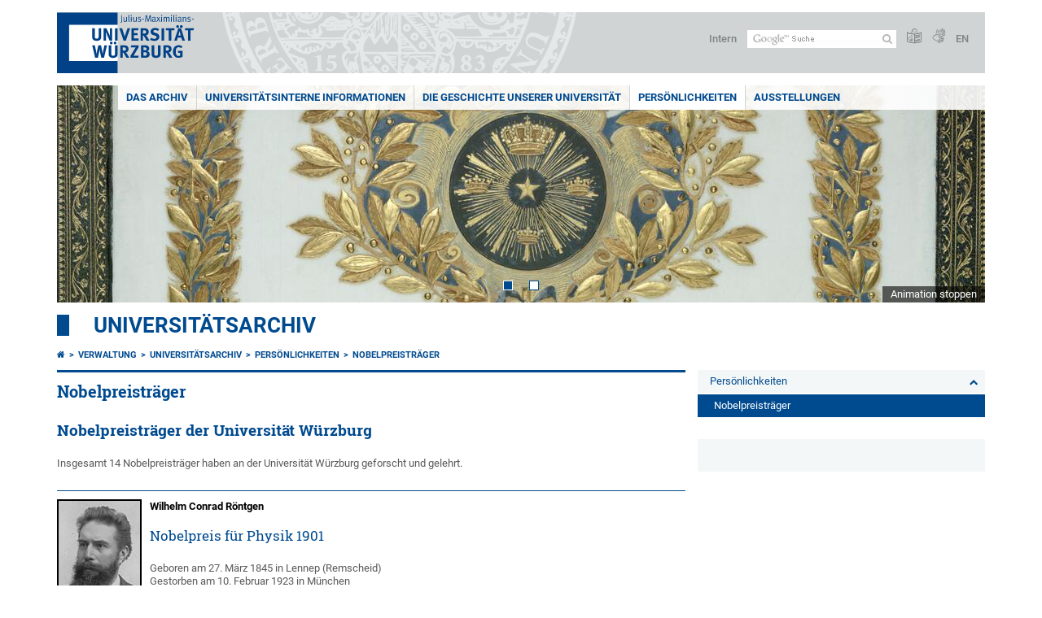

--- FILE ---
content_type: text/html; charset=utf-8
request_url: https://www.uni-wuerzburg.de/uniarchiv/persoenlichkeiten/nobelpreistraeger/
body_size: 16407
content:
<!DOCTYPE html>
<html dir="ltr" lang="de-DE">
<head>

<meta charset="utf-8">
<!-- 
	This website is powered by TYPO3 - inspiring people to share!
	TYPO3 is a free open source Content Management Framework initially created by Kasper Skaarhoj and licensed under GNU/GPL.
	TYPO3 is copyright 1998-2026 of Kasper Skaarhoj. Extensions are copyright of their respective owners.
	Information and contribution at https://typo3.org/
-->



<title>Nobelpreisträger - Universitätsarchiv</title>
<meta http-equiv="x-ua-compatible" content="IE=edge" />
<meta name="generator" content="TYPO3 CMS" />
<meta name="viewport" content="width=device-width, initial-scale=1.0" />
<meta name="twitter:card" content="summary" />
<meta name="date" content="2026-01-27" />


<link rel="stylesheet" href="/typo3temp/assets/compressed/merged-4b37a4b28e2011f9d17d18f413625de8-a90861707536465aaacbf512ee3ae60e.css.gzip?1765952950" media="all">
<link rel="stylesheet" href="/typo3temp/assets/compressed/merged-bd468f30b20fb3c6f9b7630b03866698-2c918c4544e4cf419b5aec44df6138a5.css.gzip?1701247136" media="screen">
<link rel="stylesheet" href="/typo3temp/assets/compressed/merged-21d7f4fc9e3c117c006b7a474b70d346-67702bc64d7a3ad4028482a349dab7c5.css.gzip?1701247136" media="print">



<script src="/typo3temp/assets/compressed/merged-cbc3b9cee04d0b5ce1db5b83afe78ea0-0d2b905a0f6ee977d2e028a16261b062.js.gzip?1701247136"></script>


<link rel="apple-touch-icon" sizes="180x180" href="/typo3conf/ext/uw_sitepackage/Resources/Public/Images/Favicons/apple-touch-icon.png">
        <link rel="icon" type="image/png" sizes="32x32" href="/typo3conf/ext/uw_sitepackage/Resources/Public/Images/Favicons/favicon-32x32.png">
        <link rel="icon" type="image/png" sizes="16x16" href="/typo3conf/ext/uw_sitepackage/Resources/Public/Images/Favicons/favicon-16x16.png">
        <link rel="manifest" href="/typo3conf/ext/uw_sitepackage/Resources/Public/Images/Favicons/manifest.json">
        <link rel="mask-icon" href="/typo3conf/ext/uw_sitepackage/Resources/Public/Images/Favicons/safari-pinned-tab.svg" color="#2b5797">
        <meta name="theme-color" content="#ffffff"><link rel="alternate" type="application/rss+xml" title="RSS-Feed Universität Würzburg: Neuigkeiten" href="https://www.uni-wuerzburg.de/index.php?id=1334&type=100" /><link rel="alternate" type="application/rss+xml" title="RSS-Feed Universität Würzburg: Aktuelle Veranstaltungen" href="https://www.uni-wuerzburg.de/index.php?id=197207&type=151" /><style>
    #mobile-mega-navigation {
        display: none;
    }

    #mobile-mega-navigation.mm-opened {
        display: inherit;
    }
</style>
<!-- Matomo Tracking -->
<script type="text/javascript">
    $.ajax({
        data: {
            "module": "API",
            "method": "UniWueTracking.getTrackingScript",
            "location": window.location.href
        },
        url: "https://webstats.uni-wuerzburg.de",
        dataType: "html",
        success: function(script) {
            $('body').append(script);
        } 
    });
</script>
<!-- End Matomo Tracking -->
<!-- Matomo Tag Manager -->
<script>
  var _mtm = window._mtm = window._mtm || [];
  _mtm.push({'mtm.startTime': (new Date().getTime()), 'event': 'mtm.Start'});
  (function() {
    var d=document, g=d.createElement('script'), s=d.getElementsByTagName('script')[0];
    g.async=true; g.src='https://webstats.uni-wuerzburg.de/js/container_81AEXS1l.js'; s.parentNode.insertBefore(g,s);
  })();
</script>
<!-- End Matomo Tag Manager -->
<link rel="canonical" href="https://www.uni-wuerzburg.de/uniarchiv/persoenlichkeiten/nobelpreistraeger/"/>

<link rel="alternate" hreflang="de-DE" href="https://www.uni-wuerzburg.de/uniarchiv/persoenlichkeiten/nobelpreistraeger/"/>
<link rel="alternate" hreflang="en" href="https://www.uni-wuerzburg.de/en/uniarchiv/personalities/nobel-laureates/"/>
<link rel="alternate" hreflang="x-default" href="https://www.uni-wuerzburg.de/uniarchiv/persoenlichkeiten/nobelpreistraeger/"/>
</head>
<body>
<nav role="presentation" aria-hidden="true" id="mobile-mega-navigation">
    <ul class="first-level"><li><a href="/uniarchiv/das-archiv/" title="Das Archiv">Das Archiv</a><ul class="second-level"><li><a href="/uniarchiv/das-archiv/bestaende/" title="Bestände">Bestände</a><ul class="third-level"><li><a href="/uniarchiv/das-archiv/bestaende/archiv-des-rektorats-und-senats/" title="Archiv des Rektorats und Senats">Archiv des Rektorats und Senats</a></li></ul></li><li><a href="/uniarchiv/das-archiv/unsere-bestaende-richtig-zitieren/" title="Unsere Bestände richtig zitieren">Unsere Bestände richtig zitieren</a></li><li><a href="/uniarchiv/das-archiv/benutzung/" title="Benutzung">Benutzung</a></li><li><a href="/uniarchiv/das-archiv/arbeitskreis-der-bayerischen-universitaetsarchive/" title="Arbeitskreis der bayerischen Universitätsarchive">Arbeitskreis der bayerischen Universitätsarchive</a><ul class="third-level"><li><a href="/uniarchiv/das-archiv/arbeitskreis-der-bayerischen-universitaetsarchive/berichte/" title="Berichte">Berichte</a></li></ul></li><li><a href="/uniarchiv/das-archiv/kontakt-und-anfahrt/" title="Kontakt und Anfahrt">Kontakt und Anfahrt</a></li><li><a href="/uniarchiv/das-archiv/unser-team/" title="Unser Team">Unser Team</a></li></ul></li><li><a href="/uniarchiv/universitaetsinterne-informationen/" title="Universitätsinterne Informationen">Universitätsinterne Informationen</a><ul class="second-level"><li><a href="/uniarchiv/universitaetsinterne-informationen/records-management/" title="Records Management">Records Management</a><ul class="third-level"><li><a href="/uniarchiv/universitaetsinterne-informationen/records-management/gesetzliche-grundlagen-zum-records-management/" title="Gesetzliche Grundlagen zum Records Management">Gesetzliche Grundlagen zum Records Management</a></li><li><a href="/uniarchiv/universitaetsinterne-informationen/records-management/gesetzliches-zur-aktenverwaltung/" title="Gesetzliches zur Aktenverwaltung">Gesetzliches zur Aktenverwaltung</a></li><li><a href="/uniarchiv/universitaetsinterne-informationen/records-management/informationen-zur-fachgerechten-verwahrung-von-aktenmaterial/" title="Informationen zur fachgerechten Verwahrung von Aktenmaterial">Informationen zur fachgerechten Verwahrung von Aktenmaterial</a></li><li><a href="/uniarchiv/universitaetsinterne-informationen/records-management/faq-records-management/" title="FAQ Records Management">FAQ Records Management</a></li><li><a href="/uniarchiv/universitaetsinterne-informationen/records-management/schulungen-zum-records-management/" title="Schulungen zum Records Management">Schulungen zum Records Management</a></li><li><a href="/uniarchiv/universitaetsinterne-informationen/records-management/aktenplan-der-jmu/" title="Aktenplan der JMU">Aktenplan der JMU</a></li><li><a href="/uniarchiv/universitaetsinterne-informationen/records-management/schulungsmaterial-records-management/" title="Schulungsmaterial Records Management">Schulungsmaterial Records Management</a></li></ul></li></ul></li><li><a href="/uniarchiv/die-geschichte-unserer-universitaet/" title="Die Geschichte unserer Universität">Die Geschichte unserer Universität</a><ul class="second-level"><li><a href="/uniarchiv/die-geschichte-unserer-universitaet/chronik/" title="Chronik">Chronik</a></li><li><a href="/uniarchiv/die-geschichte-unserer-universitaet/schauplaetze/" title="Schauplätze">Schauplätze</a><ul class="third-level"><li><a href="/uniarchiv/die-geschichte-unserer-universitaet/schauplaetze/alte-uni/" title="Alte Universität">Alte Universität</a></li><li><a href="/uniarchiv/die-geschichte-unserer-universitaet/schauplaetze/neubaukirche/" title="Neubaukirche">Neubaukirche</a></li><li><a href="/uniarchiv/die-geschichte-unserer-universitaet/schauplaetze/sanderringuni/" title="Sanderring-Uni">Sanderring-Uni</a></li><li><a href="/uniarchiv/die-geschichte-unserer-universitaet/schauplaetze/wittel/" title="Wittelsbacherplatz">Wittelsbacherplatz</a></li><li><a href="/uniarchiv/die-geschichte-unserer-universitaet/schauplaetze/campus-hubland/" title="Campus Hubland">Campus Hubland</a></li></ul></li><li><a href="/uniarchiv/die-geschichte-unserer-universitaet/videos/" title="Videos">Videos</a></li><li><a href="/uniarchiv/die-geschichte-unserer-universitaet/veroeffentlichungen/" title="Veröffentlichungen">Veröffentlichungen</a></li><li><a href="/uniarchiv/die-geschichte-unserer-universitaet/schlaglichter/" title="Schlaglichter">Schlaglichter</a><ul class="third-level"><li><a href="/uniarchiv/die-geschichte-unserer-universitaet/schlaglichter/universitaetswein/" title="Universitätswein">Universitätswein</a></li><li><a href="/uniarchiv/die-geschichte-unserer-universitaet/schlaglichter/frauenstudium-an-der-universitaet-wuerzburg/" title="Frauenstudium an der Universität Würzburg">Frauenstudium an der Universität Würzburg</a></li><li><a href="/uniarchiv/die-geschichte-unserer-universitaet/schlaglichter/aufschwung-der-naturwissenschaften/" title="Aufschwung der Naturwissenschaften">Aufschwung der Naturwissenschaften</a></li><li><a href="/uniarchiv/die-geschichte-unserer-universitaet/schlaglichter/siegel-und-zepter/" title="Siegel und Zepter">Siegel und Zepter</a></li><li><a href="/uniarchiv/die-geschichte-unserer-universitaet/schlaglichter/maerz-1945/" title="März 1945">März 1945</a></li><li><a href="/uniarchiv/die-geschichte-unserer-universitaet/schlaglichter/erste-bayerische-zeit/" title="Erste bayerische Zeit">Erste bayerische Zeit</a></li><li><a href="/uniarchiv/die-geschichte-unserer-universitaet/schlaglichter/stiftung-1582/" title="Stiftung 1582">Stiftung 1582</a></li><li><a href="/uniarchiv/die-geschichte-unserer-universitaet/schlaglichter/depromotionen-1933-1945/" title="Depromotionen 1933-1945">Depromotionen 1933-1945</a></li><li><a href="/uniarchiv/die-geschichte-unserer-universitaet/schlaglichter/gelehrtenportraet-wilhelm-wien/" title="Gelehrtenporträt Wilhelm Wien">Gelehrtenporträt Wilhelm Wien</a><ul class="fourth-level"><li><a href="/uniarchiv/die-geschichte-unserer-universitaet/schlaglichter/gelehrtenportraet-wilhelm-wien/nobelpreistraeger/" title="Nobelpreisträger">Nobelpreisträger</a></li><li><a href="/uniarchiv/die-geschichte-unserer-universitaet/schlaglichter/gelehrtenportraet-wilhelm-wien/institutsleiter-und-rektor/" title="Institutsleiter und Rektor">Institutsleiter und Rektor</a></li><li><a href="/uniarchiv/die-geschichte-unserer-universitaet/schlaglichter/gelehrtenportraet-wilhelm-wien/familienvater/" title="Familienvater">Familienvater</a></li></ul></li></ul></li><li><a href="/uniarchiv/die-geschichte-unserer-universitaet/entwicklung-der-studierendenzahlen/" title="Entwicklung der Studierendenzahlen">Entwicklung der Studierendenzahlen</a><ul class="third-level"><li><a href="/uniarchiv/die-geschichte-unserer-universitaet/entwicklung-der-studierendenzahlen/frequenz-nach-fakultaeten-1900-1945/" title="Frequenz nach Fakultäten 1900 - 1945">Frequenz nach Fakultäten 1900 - 1945</a></li></ul></li><li><a href="/uniarchiv/die-geschichte-unserer-universitaet/leitung-der-universitaet-von-1402-bis-heute/" title="Leitung der Universität von 1402 bis heute">Leitung der Universität von 1402 bis heute</a><ul class="third-level"><li><a href="/uniarchiv/die-geschichte-unserer-universitaet/leitung-der-universitaet-von-1402-bis-heute/geschichte-der-rektoren-und-praesidenten/" title="Geschichte der Rektoren und Präsidenten">Geschichte der Rektoren und Präsidenten</a><ul class="fourth-level"><li><a href="/uniarchiv/die-geschichte-unserer-universitaet/leitung-der-universitaet-von-1402-bis-heute/geschichte-der-rektoren-und-praesidenten/die-rektoren-der-fruehen-neuzeit/" title="Die Rektoren der Frühen Neuzeit">Die Rektoren der Frühen Neuzeit</a></li><li><a href="/uniarchiv/die-geschichte-unserer-universitaet/leitung-der-universitaet-von-1402-bis-heute/geschichte-der-rektoren-und-praesidenten/ein-student-als-rektor/" title="Ein Student als Rektor">Ein Student als Rektor</a></li><li><a href="/uniarchiv/die-geschichte-unserer-universitaet/leitung-der-universitaet-von-1402-bis-heute/geschichte-der-rektoren-und-praesidenten/die-rektoren-im-turbulenten-19-jahrhundert/" title="Die Rektoren im turbulenten 19. Jahrhundert">Die Rektoren im turbulenten 19. Jahrhundert</a></li><li><a href="/uniarchiv/die-geschichte-unserer-universitaet/leitung-der-universitaet-von-1402-bis-heute/geschichte-der-rektoren-und-praesidenten/rektoren-in-weimarer-republik-und-nationalsozialismus/" title="Rektoren in Weimarer Republik und Nationalsozialismus">Rektoren in Weimarer Republik und Nationalsozialismus</a></li><li><a href="/uniarchiv/die-geschichte-unserer-universitaet/leitung-der-universitaet-von-1402-bis-heute/geschichte-der-rektoren-und-praesidenten/rektoren-in-der-nachkriegszeit/" title="Rektoren in der Nachkriegszeit">Rektoren in der Nachkriegszeit</a></li><li><a href="/uniarchiv/die-geschichte-unserer-universitaet/leitung-der-universitaet-von-1402-bis-heute/geschichte-der-rektoren-und-praesidenten/universitaetssatzungen-und-hochschulreform/" title="Universitätssatzungen und Hochschulreform">Universitätssatzungen und Hochschulreform</a></li></ul></li><li><a href="/uniarchiv/die-geschichte-unserer-universitaet/leitung-der-universitaet-von-1402-bis-heute/praesidenten-von-der-hochschulreform-1975-bis-heute/" title="Präsidenten von der Hochschulreform 1975 bis heute">Präsidenten von der Hochschulreform 1975 bis heute</a></li><li><a href="/uniarchiv/die-geschichte-unserer-universitaet/leitung-der-universitaet-von-1402-bis-heute/rektoren-vom-neubeginn-bis-zur-hochschulreform-1945-1975/" title="Rektoren vom Neubeginn bis zur Hochschulreform (1945 - 1975)">Rektoren vom Neubeginn bis zur Hochschulreform (1945 - 1975)</a></li><li><a href="/uniarchiv/die-geschichte-unserer-universitaet/leitung-der-universitaet-von-1402-bis-heute/rektoren-waehrend-des-nationalsozialismus-1933-1945/" title="Rektoren während des Nationalsozialismus (1933 - 1945)">Rektoren während des Nationalsozialismus (1933 - 1945)</a></li><li><a href="/uniarchiv/die-geschichte-unserer-universitaet/leitung-der-universitaet-von-1402-bis-heute/rektoren-waehrend-der-weimarer-republik-1918-1933/" title="Rektoren während der Weimarer Republik (1918 - 1933)">Rektoren während der Weimarer Republik (1918 - 1933)</a></li><li><a href="/uniarchiv/die-geschichte-unserer-universitaet/leitung-der-universitaet-von-1402-bis-heute/rektoren-waehrend-des-deutschen-kaiserreichs-1871-1918/" title="Rektoren während des Deutschen Kaiserreichs (1871 - 1918)">Rektoren während des Deutschen Kaiserreichs (1871 - 1918)</a></li><li><a href="/uniarchiv/die-geschichte-unserer-universitaet/leitung-der-universitaet-von-1402-bis-heute/rektoren-waehrend-des-koenigreichs-bayern/" title="Rektoren während des Königreichs Bayern">Rektoren während des Königreichs Bayern</a></li><li><a href="/uniarchiv/die-geschichte-unserer-universitaet/leitung-der-universitaet-von-1402-bis-heute/prorektoren-waehrend-der-curatelzeit-1805-1828/" title="Prorektoren während der Curatelzeit (1805 - 1828)">Prorektoren während der Curatelzeit (1805 - 1828)</a></li><li><a href="/uniarchiv/die-geschichte-unserer-universitaet/leitung-der-universitaet-von-1402-bis-heute/rektoren-im-18-jahrhundert/" title="Rektoren im 18. Jahrhundert">Rektoren im 18. Jahrhundert</a></li><li><a href="/uniarchiv/die-geschichte-unserer-universitaet/leitung-der-universitaet-von-1402-bis-heute/rektoren-von-1582-bis-1699/" title="Rektoren von 1582 bis 1699">Rektoren von 1582 bis 1699</a></li><li><a href="/uniarchiv/die-geschichte-unserer-universitaet/leitung-der-universitaet-von-1402-bis-heute/rektoren-seit-der-universitaetsgruendung-1402/" title="Rektoren seit der Universitätsgründung 1402">Rektoren seit der Universitätsgründung 1402</a></li><li><a href="/uniarchiv/die-geschichte-unserer-universitaet/leitung-der-universitaet-von-1402-bis-heute/kanzlerinnen-kanzler-syndizi/" title="Kanzlerinnen, Kanzler &amp; Syndizi">Kanzlerinnen, Kanzler & Syndizi</a></li></ul></li></ul></li><li><a href="/uniarchiv/persoenlichkeiten/" title="Persönlichkeiten">Persönlichkeiten</a><ul class="second-level"><li><a href="/uniarchiv/persoenlichkeiten/preis-fuer-studentisches-engagement/" title="Preis für Studentisches Engagement">Preis für Studentisches Engagement</a></li><li><a href="/uniarchiv/persoenlichkeiten/baldwin-und-inge-knauf-foerderpreis/" title="Baldwin und Inge Knauf-Förderpreis">Baldwin und Inge Knauf-Förderpreis</a></li><li><a href="/uniarchiv/persoenlichkeiten/alexander-von-humboldt-professur/" title="Alexander von Humboldt-Professur">Alexander von Humboldt-Professur</a></li><li class="Selected"><a href="/uniarchiv/persoenlichkeiten/nobelpreistraeger/" title="Nobelpreisträger">Nobelpreisträger</a></li><li><a href="/uniarchiv/persoenlichkeiten/leibniz-preistraeger/" title="Leibniz-Preisträger">Leibniz-Preisträger</a></li><li><a href="/uniarchiv/persoenlichkeiten/roentgen-medaille/" title="Röntgen-Medaille">Röntgen-Medaille</a></li><li><a href="/uniarchiv/persoenlichkeiten/bedeutende-gelehrte/" title="Bedeutende Gelehrte">Bedeutende Gelehrte</a><ul class="third-level"><li><a href="/uniarchiv/persoenlichkeiten/bedeutende-gelehrte/alois-alzheimer/" title="Alois Alzheimer">Alois Alzheimer</a></li><li><a href="/uniarchiv/persoenlichkeiten/bedeutende-gelehrte/svante-arrhenius/" title="Svante Arrhenius">Svante Arrhenius</a></li><li><a href="/uniarchiv/persoenlichkeiten/bedeutende-gelehrte/albert-von-bezold/" title="Albert von Bezold">Albert von Bezold</a></li><li><a href="/uniarchiv/persoenlichkeiten/bedeutende-gelehrte/ferdinand-braun/" title="Ferdinand Braun">Ferdinand Braun</a></li><li><a href="/uniarchiv/persoenlichkeiten/bedeutende-gelehrte/eduard-buchner/" title="Eduard Buchner">Eduard Buchner</a></li><li><a href="/uniarchiv/persoenlichkeiten/bedeutende-gelehrte/edna-carter/" title="Edna Carter">Edna Carter</a></li><li><a href="/uniarchiv/persoenlichkeiten/bedeutende-gelehrte/alfonso-corti/" title="Alfonso Corti">Alfonso Corti</a></li><li><a href="/uniarchiv/persoenlichkeiten/bedeutende-gelehrte/beatrice-edgell/" title="Beatrice Edgell">Beatrice Edgell</a></li><li><a href="/uniarchiv/persoenlichkeiten/bedeutende-gelehrte/emil-fischer/" title="Emil Fischer">Emil Fischer</a></li><li><a href="/uniarchiv/persoenlichkeiten/bedeutende-gelehrte/arthur-hantzsch/" title="Arthur Hantzsch">Arthur Hantzsch</a></li><li><a href="/uniarchiv/persoenlichkeiten/bedeutende-gelehrte/harald-zur-hausen/" title="Harald zur Hausen">Harald zur Hausen</a></li><li><a href="/uniarchiv/persoenlichkeiten/bedeutende-gelehrte/athanasius-kircher/" title="Athanasius Kircher">Athanasius Kircher</a></li><li><a href="/uniarchiv/persoenlichkeiten/bedeutende-gelehrte/klaus-von-klitzing/" title="Klaus von Klitzing">Klaus von Klitzing</a></li><li><a href="/uniarchiv/persoenlichkeiten/bedeutende-gelehrte/albert-von-koelliker/" title="Albert von Koelliker">Albert von Koelliker</a></li><li><a href="/uniarchiv/persoenlichkeiten/bedeutende-gelehrte/margarete-koestlin-raentsch/" title="Margarete Köstlin-Räntsch">Margarete Köstlin-Räntsch</a></li><li><a href="/uniarchiv/persoenlichkeiten/bedeutende-gelehrte/karl-landsteiner/" title="Karl Landsteiner">Karl Landsteiner</a></li><li><a href="/uniarchiv/persoenlichkeiten/bedeutende-gelehrte/max-von-laue/" title="Max von Laue">Max von Laue</a></li><li><a href="/uniarchiv/persoenlichkeiten/bedeutende-gelehrte/karl-liebknecht/" title="Karl Liebknecht">Karl Liebknecht</a></li><li><a href="/uniarchiv/persoenlichkeiten/bedeutende-gelehrte/hans-loeffler/" title="Hans Löffler">Hans Löffler</a></li><li><a href="/uniarchiv/persoenlichkeiten/bedeutende-gelehrte/karl-marbe/" title="Karl Marbe">Karl Marbe</a></li><li><a href="/uniarchiv/persoenlichkeiten/bedeutende-gelehrte/josef-martin/" title="Josef Martin">Josef Martin</a></li><li><a href="/uniarchiv/persoenlichkeiten/bedeutende-gelehrte/christian-meurer/" title="Christian Meurer">Christian Meurer</a></li><li><a href="/uniarchiv/persoenlichkeiten/bedeutende-gelehrte/hartmut-michel/" title="Hartmut Michel">Hartmut Michel</a></li><li><a href="/uniarchiv/persoenlichkeiten/bedeutende-gelehrte/walther-hermann-nernst/" title="Walther Hermann Nernst">Walther Hermann Nernst</a></li><li><a href="/uniarchiv/persoenlichkeiten/bedeutende-gelehrte/marcella-ogrady-boveri/" title="Marcella O&#039;Grady Boveri">Marcella O'Grady Boveri</a></li><li><a href="/uniarchiv/persoenlichkeiten/bedeutende-gelehrte/klara-oppenheimer/" title="Klara Oppenheimer">Klara Oppenheimer</a></li><li><a href="/uniarchiv/persoenlichkeiten/bedeutende-gelehrte/wilhelm-conrad-roentgen/" title="Wilhelm Conrad Röntgen">Wilhelm Conrad Röntgen</a><ul class="fourth-level"><li><a href="/uniarchiv/persoenlichkeiten/bedeutende-gelehrte/wilhelm-conrad-roentgen/roentgen2020/" title="roentgen2020">roentgen2020</a></li></ul></li><li><a href="/uniarchiv/persoenlichkeiten/bedeutende-gelehrte/herman-schell/" title="Herman Schell">Herman Schell</a></li><li><a href="/uniarchiv/persoenlichkeiten/bedeutende-gelehrte/kaspar-schott/" title="Kaspar Schott">Kaspar Schott</a></li><li><a href="/uniarchiv/persoenlichkeiten/bedeutende-gelehrte/carl-caspar-von-siebold/" title="Carl Caspar von Siebold">Carl Caspar von Siebold</a></li><li><a href="/uniarchiv/persoenlichkeiten/bedeutende-gelehrte/hans-spemann/" title="Hans Spemann">Hans Spemann</a></li><li><a href="/uniarchiv/persoenlichkeiten/bedeutende-gelehrte/alexander-schenk-graf-von-stauffenberg/" title="Alexander Schenk Graf von Stauffenberg">Alexander Schenk Graf von Stauffenberg</a></li><li><a href="/uniarchiv/persoenlichkeiten/bedeutende-gelehrte/wilhelm-wien/" title="Wilhelm Wien">Wilhelm Wien</a></li></ul></li><li><a href="/uniarchiv/persoenlichkeiten/gelehrtentafeln/" title="Gelehrtentafeln">Gelehrtentafeln</a><ul class="third-level"><li><a href="/uniarchiv/persoenlichkeiten/gelehrtentafeln/karl-marbe/" title="Karl Marbe">Karl Marbe</a></li><li><a href="/uniarchiv/persoenlichkeiten/gelehrtentafeln/sebastian-merkle/" title="Sebastian Merkle">Sebastian Merkle</a></li><li><a href="/uniarchiv/persoenlichkeiten/gelehrtentafeln/hermann-pauly/" title="Hermann Pauly">Hermann Pauly</a></li><li><a href="/uniarchiv/persoenlichkeiten/gelehrtentafeln/otto-meyer/" title="Otto Meyer">Otto Meyer</a></li><li><a href="/uniarchiv/persoenlichkeiten/gelehrtentafeln/franz-von-rinecker/" title="Franz von Rinecker">Franz von Rinecker</a></li><li><a href="/uniarchiv/persoenlichkeiten/gelehrtentafeln/adolf-wurm/" title="Adolf Wurm">Adolf Wurm</a></li><li><a href="/uniarchiv/persoenlichkeiten/gelehrtentafeln/fritz-richard-baltzer/" title="Fritz Richard Baltzer">Fritz Richard Baltzer</a></li><li><a href="/uniarchiv/persoenlichkeiten/gelehrtentafeln/ernst-von-bergmann/" title="Ernst von Bergmann">Ernst von Bergmann</a></li><li><a href="/uniarchiv/persoenlichkeiten/gelehrtentafeln/albert-von-bezold/" title="Albert von Bezold">Albert von Bezold</a></li><li><a href="/uniarchiv/persoenlichkeiten/gelehrtentafeln/theodor-boveri/" title="Theodor Boveri">Theodor Boveri</a></li><li><a href="/uniarchiv/persoenlichkeiten/gelehrtentafeln/franz-brentano/" title="Franz Brentano">Franz Brentano</a></li><li><a href="/uniarchiv/persoenlichkeiten/gelehrtentafeln/eduard-buchner/" title="Eduard Buchner">Eduard Buchner</a></li><li><a href="/uniarchiv/persoenlichkeiten/gelehrtentafeln/adolf-eugen-fick/" title="Adolf Eugen Fick">Adolf Eugen Fick</a></li><li><a href="/uniarchiv/persoenlichkeiten/gelehrtentafeln/emil-fischer/" title="Emil Fischer">Emil Fischer</a></li><li><a href="/uniarchiv/persoenlichkeiten/gelehrtentafeln/hans-franke/" title="Hans Franke">Hans Franke</a></li><li><a href="/uniarchiv/persoenlichkeiten/gelehrtentafeln/georg-ganter/" title="Georg Ganter">Georg Ganter</a></li><li><a href="/uniarchiv/persoenlichkeiten/gelehrtentafeln/arthur-hantzsch/" title="Arthur Hantzsch">Arthur Hantzsch</a></li><li><a href="/uniarchiv/persoenlichkeiten/gelehrtentafeln/johann-georg-heine/" title="Johann Georg Heine">Johann Georg Heine</a></li><li><a href="/uniarchiv/persoenlichkeiten/gelehrtentafeln/athanasius-kircher/" title="Athanasius Kircher">Athanasius Kircher</a></li><li><a href="/uniarchiv/persoenlichkeiten/gelehrtentafeln/albert-von-koelliker/" title="Albert von Koelliker">Albert von Koelliker</a></li><li><a href="/uniarchiv/persoenlichkeiten/gelehrtentafeln/josef-kohler/" title="Josef Kohler">Josef Kohler</a></li><li><a href="/uniarchiv/persoenlichkeiten/gelehrtentafeln/friedrich-kohlrausch/" title="Friedrich Kohlrausch">Friedrich Kohlrausch</a></li><li><a href="/uniarchiv/persoenlichkeiten/gelehrtentafeln/oswald-kuelpe/" title="Oswald Külpe">Oswald Külpe</a></li><li><a href="/uniarchiv/persoenlichkeiten/gelehrtentafeln/matthias-von-lexer/" title="Matthias von Lexer">Matthias von Lexer</a></li><li><a href="/uniarchiv/persoenlichkeiten/gelehrtentafeln/christian-meurer/" title="Christian Meurer">Christian Meurer</a></li><li><a href="/uniarchiv/persoenlichkeiten/gelehrtentafeln/friedrich-prym/" title="Friedrich Prym">Friedrich Prym</a></li><li><a href="/uniarchiv/persoenlichkeiten/gelehrtentafeln/friedrich-daniel-von-recklinghausen/" title="Friedrich Daniel von Recklinghausen">Friedrich Daniel von Recklinghausen</a></li><li><a href="/uniarchiv/persoenlichkeiten/gelehrtentafeln/wilhelm-conrad-roentgen/" title="Wilhelm Conrad Röntgen">Wilhelm Conrad Röntgen</a></li><li><a href="/uniarchiv/persoenlichkeiten/gelehrtentafeln/julius-von-sachs/" title="Julius von Sachs">Julius von Sachs</a></li><li><a href="/uniarchiv/persoenlichkeiten/gelehrtentafeln/friedrich-wilhelm-scanzoni-von-lichtenfels/" title="Friedrich Wilhelm Scanzoni von Lichtenfels">Friedrich Wilhelm Scanzoni von Lichtenfels</a></li><li><a href="/uniarchiv/persoenlichkeiten/gelehrtentafeln/herman-schell/" title="Herman Schell">Herman Schell</a></li><li><a href="/uniarchiv/persoenlichkeiten/gelehrtentafeln/friedrich-w-j-von-schelling/" title="Friedrich W. J. von Schelling">Friedrich W. J. von Schelling</a></li><li><a href="/uniarchiv/persoenlichkeiten/gelehrtentafeln/johann-joseph-von-scherer/" title="Johann Joseph von Scherer">Johann Joseph von Scherer</a></li><li><a href="/uniarchiv/persoenlichkeiten/gelehrtentafeln/johann-lukas-schoenlein/" title="Johann Lukas Schönlein">Johann Lukas Schönlein</a></li><li><a href="/uniarchiv/persoenlichkeiten/gelehrtentafeln/carl-caspar-von-siebold/" title="Carl Caspar von Siebold">Carl Caspar von Siebold</a></li><li><a href="/uniarchiv/persoenlichkeiten/gelehrtentafeln/adolph-strecker/" title="Adolph Strecker">Adolph Strecker</a></li><li><a href="/uniarchiv/persoenlichkeiten/gelehrtentafeln/julius-tafel/" title="Julius Tafel">Julius Tafel</a></li><li><a href="/uniarchiv/persoenlichkeiten/gelehrtentafeln/rudolf-virchow/" title="Rudolf Virchow">Rudolf Virchow</a></li><li><a href="/uniarchiv/persoenlichkeiten/gelehrtentafeln/wilhelm-wien/" title="Wilhelm Wien">Wilhelm Wien</a></li><li><a href="/uniarchiv/persoenlichkeiten/gelehrtentafeln/johannes-wislicenus/" title="Johannes Wislicenus">Johannes Wislicenus</a></li><li><a href="/uniarchiv/persoenlichkeiten/gelehrtentafeln/boris-zarnik/" title="Boris Zarnik">Boris Zarnik</a></li></ul></li><li><a href="/uniarchiv/persoenlichkeiten/ehrensenatoren/" title="Ehrensenatoren">Ehrensenatoren</a></li><li><a href="/uniarchiv/persoenlichkeiten/ehrenbuerger/" title="Ehrenbürger">Ehrenbürger</a></li><li><a href="/uniarchiv/persoenlichkeiten/ehrenmitglieder/" title="Ehrenmitglieder">Ehrenmitglieder</a></li><li><a href="/uniarchiv/persoenlichkeiten/erc-grants/" title="ERC-Grants">ERC-Grants</a><ul class="third-level"><li><a href="/uniarchiv/persoenlichkeiten/erc-grants/erc-synergy-grants/" title="ERC Synergy Grants">ERC Synergy Grants</a></li><li><a href="/uniarchiv/persoenlichkeiten/erc-grants/erc-starting-grants/" title="ERC Starting Grants">ERC Starting Grants</a></li><li><a href="/uniarchiv/persoenlichkeiten/erc-grants/erc-proof-of-concept-grants/" title="ERC Proof of Concept Grants">ERC Proof of Concept Grants</a></li><li><a href="/uniarchiv/persoenlichkeiten/erc-grants/erc-consolidator-grants/" title="ERC Consolidator Grants">ERC Consolidator Grants</a></li><li><a href="/uniarchiv/persoenlichkeiten/erc-grants/erc-advanced-grants/" title="ERC Advanced Grants">ERC Advanced Grants</a></li></ul></li><li><a href="/uniarchiv/persoenlichkeiten/gleichstellungspreis/" title="Gleichstellungspreis">Gleichstellungspreis</a></li><li><a href="/uniarchiv/persoenlichkeiten/julius-maximilians-verdienstmedaille/" title="Julius-Maximilians-Verdienstmedaille">Julius-Maximilians-Verdienstmedaille</a></li><li><a href="/uniarchiv/persoenlichkeiten/bene-merenti-medaille/" title="Bene-Merenti-Medaille">Bene-Merenti-Medaille</a></li></ul></li><li><a href="/uniarchiv/ausstellungen/" title="Ausstellungen">Ausstellungen</a><ul class="second-level"><li><a href="/uniarchiv/ausstellungen/insignienundgeschichtsbewussts/" title="Insignien und Geschichtsbewusstsein">Insignien und Geschichtsbewusstsein</a><ul class="third-level"><li><a href="/uniarchiv/ausstellungen/insignienundgeschichtsbewussts/geschichtsbewusstsein/" title="Geschichtsbewusstsein">Geschichtsbewusstsein</a></li><li><a href="/uniarchiv/ausstellungen/insignienundgeschichtsbewussts/jubilaeen/" title="Jubiläen">Jubiläen</a></li><li><a href="/uniarchiv/ausstellungen/insignienundgeschichtsbewussts/mikrokosmos/" title="Mikrokosmos">Mikrokosmos</a></li><li><a href="/uniarchiv/ausstellungen/insignienundgeschichtsbewussts/gruendungen/" title="Gründungen">Gründungen</a></li><li><a href="/uniarchiv/ausstellungen/insignienundgeschichtsbewussts/siegel/" title="Siegel">Siegel</a></li><li><a href="/uniarchiv/ausstellungen/insignienundgeschichtsbewussts/szepter/" title="Szepter">Szepter</a></li><li><a href="/uniarchiv/ausstellungen/insignienundgeschichtsbewussts/gerichtsbarkeit/" title="Gerichtsbarkeit">Gerichtsbarkeit</a></li><li><a href="/uniarchiv/ausstellungen/insignienundgeschichtsbewussts/besitzungen/" title="Besitzungen">Besitzungen</a></li><li><a href="/uniarchiv/ausstellungen/insignienundgeschichtsbewussts/bauten/" title="Bauten">Bauten</a></li><li><a href="/uniarchiv/ausstellungen/insignienundgeschichtsbewussts/kleider/" title="Kleider">Kleider</a></li></ul></li><li><a href="/uniarchiv/ausstellungen/portraet-johann-i-von-egloffstein/" title="Porträt: Johann I. von Egloffstein">Porträt: Johann I. von Egloffstein</a></li><li><a href="/uniarchiv/ausstellungen/wissenschaftsmeile-roentgenring/" title="Wissenschaftsmeile Röntgenring">Wissenschaftsmeile Röntgenring</a><ul class="third-level"><li><a href="/uniarchiv/ausstellungen/wissenschaftsmeile-roentgenring/orte-der-entdeckungen/" title="Orte der Entdeckungen">Orte der Entdeckungen</a></li></ul></li></ul></li></ul>
</nav>

<div class="mobile-mega-navigation__additional-data">
    <a href="#page-wrapper" id="close-mobile-navigation" title="Navigation schließen"></a>
    
  
    
      
    
      
        <a href="/en/uniarchiv/personalities/nobel-laureates/">English</a>
      
    
  

    <a href="/sonstiges/login/" title="Intern">Intern</a>
    
        <a class="page-header__icon-link" title="Zusammenfassung der Webseite in leichter Sprache" href="/sonstiges/barrierefreiheit/leichte-sprache/">
  <span class="icon-easy-to-read"></span>
</a>

    
    
        <a class="page-header__icon-link" title="Zusammenfassung der Webseite in Gebärdensprache" href="/sonstiges/barrierefreiheit/gebaerdenvideos/">
  <span class="icon-sign-language"></span>
</a>

    
    <div>
        <form action="/suche/" class="page-header__search-form" role="search">
    <input type="hidden" name="ie" value="utf-8" />
    <input type="hidden" name="as_sitesearch" value="www.uni-wuerzburg.de/"/>
    <div class="page-header__search-form-input">
        <input type="text" name="q" title="" class="page-header__search-input page-header__search-input-de" aria-label="Suche auf Webseite mit Google" />

        <!-- Some IE does not submit a form without a submit button -->
        <input type="submit" value="Suche absenden" style="text-indent:-9999px" class="page-header__search-form-submit"/>
    </div>
</form>

    </div>
</div>


        <header role="banner" class="page-header">
            <a href="#mobile-mega-navigation" id="open-mobile-navigation" title="Navigation öffnen oder schließen"><span></span><span></span><span></span></a>
            <div class="page-header__logo">
                <a class="page-header__logo-link" href="/">
                    <img src="/typo3conf/ext/uw_sitepackage/Resources/Public/Images/uni-wuerzburg-logo.svg" alt="Zur Startseite" class="page-header__logo-full ">

                </a>
            </div>
            
            <div class="page-header__menu">
                <ul>
                    <li><a href="/sonstiges/login/" title="Intern">Intern</a></li>
                    <li>
                        <form action="/suche/" class="page-header__search-form" role="search">
    <input type="hidden" name="ie" value="utf-8" />
    <input type="hidden" name="as_sitesearch" value="www.uni-wuerzburg.de/"/>
    <div class="page-header__search-form-input">
        <input type="text" name="q" title="" class="page-header__search-input page-header__search-input-de" aria-label="Suche auf Webseite mit Google" />

        <!-- Some IE does not submit a form without a submit button -->
        <input type="submit" value="Suche absenden" style="text-indent:-9999px" class="page-header__search-form-submit"/>
    </div>
</form>

                    </li>
                    
                        <li>
                            <a class="page-header__icon-link" title="Zusammenfassung der Webseite in leichter Sprache" href="/sonstiges/barrierefreiheit/leichte-sprache/">
  <span class="icon-easy-to-read"></span>
</a>

                        </li>
                    
                    
                        <li>
                            <a class="page-header__icon-link" title="Zusammenfassung der Webseite in Gebärdensprache" href="/sonstiges/barrierefreiheit/gebaerdenvideos/">
  <span class="icon-sign-language"></span>
</a>

                        </li>
                    
                    <li>
                        
  
    
      
    
      
        <a href="/en/uniarchiv/personalities/nobel-laureates/">EN</a>
      
    
  

                    </li>
                </ul>
            </div>
        </header>
    

<div id="page-wrapper" data-label-next="Nächstes Element" data-label-prev="Vorheriges Element">
    <div class="hero-element">
    <nav role="navigation" class="mega-navigation simple"><ul class="mega-navigation__menu-level1"><li class="mega-navigation__link-level1 has-sub" aria-haspopup="true" aria-expanded="false"><a href="/uniarchiv/das-archiv/" title="Das Archiv" class="level1">Das Archiv</a><div class="mega-navigation__submenu-container"><div class="col"><ul><li class="mega-navigation__link-level2"><a href="/uniarchiv/das-archiv/bestaende/" title="Bestände">Bestände</a></li><li class="mega-navigation__link-level2"><a href="/uniarchiv/das-archiv/unsere-bestaende-richtig-zitieren/" title="Unsere Bestände richtig zitieren">Unsere Bestände richtig zitieren</a></li><li class="mega-navigation__link-level2"><a href="/uniarchiv/das-archiv/benutzung/" title="Benutzung">Benutzung</a></li><li class="mega-navigation__link-level2"><a href="/uniarchiv/das-archiv/arbeitskreis-der-bayerischen-universitaetsarchive/" title="Arbeitskreis der bayerischen Universitätsarchive">Arbeitskreis der bayerischen Universitätsarchive</a></li><li class="mega-navigation__link-level2"><a href="/uniarchiv/das-archiv/kontakt-und-anfahrt/" title="Kontakt und Anfahrt">Kontakt und Anfahrt</a></li><li class="mega-navigation__link-level2"><a href="/uniarchiv/das-archiv/unser-team/" title="Unser Team">Unser Team</a></li></ul></div></div></li><li class="mega-navigation__link-level1 has-sub" aria-haspopup="true" aria-expanded="false"><a href="/uniarchiv/universitaetsinterne-informationen/" title="Universitätsinterne Informationen" class="level1">Universitätsinterne Informationen</a><div class="mega-navigation__submenu-container"><div class="col"><ul><li class="mega-navigation__link-level2"><a href="/uniarchiv/universitaetsinterne-informationen/records-management/" title="Records Management">Records Management</a></li></ul></div></div></li><li class="mega-navigation__link-level1 has-sub" aria-haspopup="true" aria-expanded="false"><a href="/uniarchiv/die-geschichte-unserer-universitaet/" title="Die Geschichte unserer Universität" class="level1">Die Geschichte unserer Universität</a><div class="mega-navigation__submenu-container"><div class="col"><ul><li class="mega-navigation__link-level2"><a href="/uniarchiv/die-geschichte-unserer-universitaet/chronik/" title="Chronik">Chronik</a></li><li class="mega-navigation__link-level2"><a href="/uniarchiv/die-geschichte-unserer-universitaet/schauplaetze/" title="Schauplätze">Schauplätze</a></li><li class="mega-navigation__link-level2"><a href="/uniarchiv/die-geschichte-unserer-universitaet/videos/" title="Videos">Videos</a></li><li class="mega-navigation__link-level2"><a href="/uniarchiv/die-geschichte-unserer-universitaet/veroeffentlichungen/" title="Veröffentlichungen">Veröffentlichungen</a></li><li class="mega-navigation__link-level2"><a href="/uniarchiv/die-geschichte-unserer-universitaet/schlaglichter/" title="Schlaglichter">Schlaglichter</a></li><li class="mega-navigation__link-level2"><a href="/uniarchiv/die-geschichte-unserer-universitaet/entwicklung-der-studierendenzahlen/" title="Entwicklung der Studierendenzahlen">Entwicklung der Studierendenzahlen</a></li><li class="mega-navigation__link-level2"><a href="/uniarchiv/die-geschichte-unserer-universitaet/leitung-der-universitaet-von-1402-bis-heute/" title="Leitung der Universität von 1402 bis heute">Leitung der Universität von 1402 bis heute</a></li></ul></div></div></li><li class="mega-navigation__link-level1 active"><a href="/uniarchiv/persoenlichkeiten/" title="Persönlichkeiten">Persönlichkeiten</a><div class="mega-navigation__submenu-container"><div class="col"><ul><li class="mega-navigation__link-level2"><a href="/uniarchiv/persoenlichkeiten/preis-fuer-studentisches-engagement/" title="Preis für Studentisches Engagement">Preis für Studentisches Engagement</a></li><li class="mega-navigation__link-level2"><a href="/uniarchiv/persoenlichkeiten/baldwin-und-inge-knauf-foerderpreis/" title="Baldwin und Inge Knauf-Förderpreis">Baldwin und Inge Knauf-Förderpreis</a></li><li class="mega-navigation__link-level2"><a href="/uniarchiv/persoenlichkeiten/alexander-von-humboldt-professur/" title="Alexander von Humboldt-Professur">Alexander von Humboldt-Professur</a></li><li class="mega-navigation__link-level2"><a href="/uniarchiv/persoenlichkeiten/nobelpreistraeger/" title="Nobelpreisträger">Nobelpreisträger</a></li><li class="mega-navigation__link-level2"><a href="/uniarchiv/persoenlichkeiten/leibniz-preistraeger/" title="Leibniz-Preisträger">Leibniz-Preisträger</a></li><li class="mega-navigation__link-level2"><a href="/uniarchiv/persoenlichkeiten/roentgen-medaille/" title="Röntgen-Medaille">Röntgen-Medaille</a></li><li class="mega-navigation__link-level2"><a href="/uniarchiv/persoenlichkeiten/bedeutende-gelehrte/" title="Bedeutende Gelehrte">Bedeutende Gelehrte</a></li><li class="mega-navigation__link-level2"><a href="/uniarchiv/persoenlichkeiten/gelehrtentafeln/" title="Gelehrtentafeln">Gelehrtentafeln</a></li><li class="mega-navigation__link-level2"><a href="/uniarchiv/persoenlichkeiten/ehrensenatoren/" title="Ehrensenatoren">Ehrensenatoren</a></li><li class="mega-navigation__link-level2"><a href="/uniarchiv/persoenlichkeiten/ehrenbuerger/" title="Ehrenbürger">Ehrenbürger</a></li><li class="mega-navigation__link-level2"><a href="/uniarchiv/persoenlichkeiten/ehrenmitglieder/" title="Ehrenmitglieder">Ehrenmitglieder</a></li><li class="mega-navigation__link-level2"><a href="/uniarchiv/persoenlichkeiten/erc-grants/" title="ERC-Grants">ERC-Grants</a></li><li class="mega-navigation__link-level2"><a href="/uniarchiv/persoenlichkeiten/gleichstellungspreis/" title="Gleichstellungspreis">Gleichstellungspreis</a></li><li class="mega-navigation__link-level2"><a href="/uniarchiv/persoenlichkeiten/julius-maximilians-verdienstmedaille/" title="Julius-Maximilians-Verdienstmedaille">Julius-Maximilians-Verdienstmedaille</a></li><li class="mega-navigation__link-level2"><a href="/uniarchiv/persoenlichkeiten/bene-merenti-medaille/" title="Bene-Merenti-Medaille">Bene-Merenti-Medaille</a></li></ul></div></div></li><li class="mega-navigation__link-level1 has-sub" aria-haspopup="true" aria-expanded="false"><a href="/uniarchiv/ausstellungen/" title="Ausstellungen" class="level1">Ausstellungen</a><div class="mega-navigation__submenu-container"><div class="col"><ul><li class="mega-navigation__link-level2"><a href="/uniarchiv/ausstellungen/insignienundgeschichtsbewussts/" title="Insignien und Geschichtsbewusstsein">Insignien und Geschichtsbewusstsein</a></li><li class="mega-navigation__link-level2"><a href="/uniarchiv/ausstellungen/portraet-johann-i-von-egloffstein/" title="Porträt: Johann I. von Egloffstein">Porträt: Johann I. von Egloffstein</a></li><li class="mega-navigation__link-level2"><a href="/uniarchiv/ausstellungen/wissenschaftsmeile-roentgenring/" title="Wissenschaftsmeile Röntgenring">Wissenschaftsmeile Röntgenring</a></li></ul></div></div></li></ul></nav>
    <div class="hero-element__slider m_default-layout">
        <ul class="hero-element__slider-list"><li class="hero-element__slider-item"><img src="/fileadmin/_processed_/8/4/csm_Nobelpreis_Ausschnitt_cbf91ddcc5.jpg" width="1140" height="267"  class="hero-element__slider-image" data-title="" data-description="" data-imageuid="179768" data-copyright="&quot;&quot;" data-link=""  alt="Nobelpreis Röntgen Ausschnitt" ></li><li class="hero-element__slider-item"><img src="/fileadmin/_processed_/a/e/csm_Fries_Chronik_Lehrbetrieb_5aa7d19dbe.png" width="1140" height="267"  class="hero-element__slider-image" data-title="" data-description="" data-imageuid="179769" data-copyright="&quot;&quot;" data-link=""  alt="" ></li></ul>
        <div class="element__slider-controls hidden">
  <button type="button" class="element__slider-startstop" data-stopped="0" data-start="Animation starten" data-stop="Animation stoppen">
    Animation stoppen
  </button>
</div>
    </div>
</div>
    
    <div class="section-header">
        
                <a href="/uniarchiv/">Universitätsarchiv</a>
            
    </div>

    
        <div class="content no-padding-lr">
            <div class="default-layout">
                <main class="main-content without-left-menu" role="main">
                    <nav aria-label="Übergeordnete Seiten"><ul class="breadcrumb"><li class="breadcrumb__item"><a class="breadcrumb__link" title="Startseite" href="/"><span class="icon-home"></span></a></li><li class="breadcrumb__item"><a href="/verwaltung/" title="Verwaltung" class="breadcrumb__link">Verwaltung</a></li><li class="breadcrumb__item"><a href="/uniarchiv/" title="Universitätsarchiv" class="breadcrumb__link">Universitätsarchiv </a></li><li class="breadcrumb__item"><a href="/uniarchiv/persoenlichkeiten/" title="Persönlichkeiten" class="breadcrumb__link">Persönlichkeiten </a></li><li class="breadcrumb__item"><a href="/uniarchiv/persoenlichkeiten/nobelpreistraeger/" title="Nobelpreisträger" class="breadcrumb__link" aria-current="page">Nobelpreisträger </a></li></ul></nav>
                    
                    
  <header>
      
          <h1>Nobelpreisträger</h1>
        
  </header>

                    
	

			<div id="c87364" class="frame frame-ruler-after frame-type-text frame-layout-0 frame-space-after-small">
				
				
					



				
				
					



				
				

    <h2>Nobelpreisträger der Universität Würzburg</h2>
<p class="bodytext">Insgesamt 14 Nobelpreisträger haben an der Universität Würzburg geforscht und gelehrt.</p>


				
					



				
				
					



				
			</div>

		


	

			<div id="c87874" class="frame frame-default frame-type-textpic frame-layout-0 frame-space-before-small">
				
				
					



				
				

	


				

	
			<div class="ce-textpic ce-left ce-intext ce-nowrap">
  
    


	

			

			<div class="ce-gallery ce-border" data-ce-columns="1" data-ce-images="1">
				
				
					<div class="ce-row">
						
							
								<div class="ce-column">
									


		
<figure class="image">
	
			
					<a href="/fileadmin/_processed_/f/7/csm_roentgen-klein_e31c6f9bc7.jpg" class="lightbox" rel="lightbox[87874]" data-fancybox="87874">
						


    
      
    
  



<img data-imageuid="8420" data-copyright="&quot;&quot;" class="image-embed-item" title="Wilhelm C. Röntgen" alt="Wilhelm C. Röntgen" src="/fileadmin/_processed_/f/7/csm_roentgen-klein_48d706355c.jpg" width="100" height="146" />


					</a>
				
		
	
		<figcaption class="image-caption">
			Wilhelm C. Röntgen
		</figcaption>
	
</figure>


	


								</div>
							
						
					</div>
				
				
	</div>

		




  

  
      <div class="ce-bodytext">
        
          

	
		<header>
			

	
			<h4 class="">
				Wilhelm Conrad Röntgen
			</h4>
		



			



			



		</header>
	



        
        <h3>Nobelpreis für Physik 1901</h3>
<p class="bodytext">Geboren am 27. März 1845 in Lennep (Remscheid)<br> Gestorben am 10. Februar 1923 in München</p>
<p class="bodytext">Röntgen studierte in Utrecht und Zürich.</p>
<p class="bodytext">1869 Promotion in Zürich<br> 1869-1872 Assistent an der Universität Würzburg bei August Kundt<br> 1875 Professor in Hohenheim<br> 1876-1879 Professor in Straßburg<br> 1879-1888 Professor in Gießen<br> 1888-1900 Professor an der Universität Würzburg als Nachfolger von Kohlrausch<br> 1900-1923 Professor in München</p>
<p class="bodytext">Röntgen erhielt den ersten verliehenen Nobelpreis für Physik für seine 1895 an der Universität Würzburg gemachte Entdeckung der X-Strahlen.</p>
<p class="bodytext">Er wohnte im Physikalischen Institut (Röntgenring 8).</p>
<p class="bodytext"><br> <a href="http://www.wilhelmconradroentgen.de/" title="Opens external link in new window" target="_blank" class="external-link-new-window" rel="noreferrer"><strong>Zur Röntgen-Gedächtnisstätte Würzburg</strong></a></p>
      </div>
    

  
</div>

		


				
					



				
				
					



				
			</div>

		


	

			<div id="c87878" class="frame frame-ruler-before frame-type-textpic frame-layout-0">
				
				
					



				
				

	


				

	
			<div class="ce-textpic ce-left ce-intext ce-nowrap">
  
    


	

			

			<div class="ce-gallery ce-border" data-ce-columns="1" data-ce-images="1">
				
				
					<div class="ce-row">
						
							
								<div class="ce-column">
									


		
<figure class="image">
	
			
					<a href="/fileadmin/_processed_/d/0/csm_fischer-emil_2ef4f2c340.jpg" class="lightbox" rel="lightbox[87878]" data-fancybox="87878">
						


    
      
    
  



<img data-imageuid="8421" data-copyright="&quot;&quot;" class="image-embed-item" title="Emil Fischer" alt="Emil Fischer" src="/fileadmin/_processed_/d/0/csm_fischer-emil_6376f72e25.jpg" width="100" height="144" />


					</a>
				
		
	
		<figcaption class="image-caption">
			Emil Fischer
		</figcaption>
	
</figure>


	


								</div>
							
						
					</div>
				
				
	</div>

		




  

  
      <div class="ce-bodytext">
        
          

	
		<header>
			

	
			<h4 class="">
				Emil Fischer
			</h4>
		



			



			



		</header>
	



        
        <h3>Nobelpreis für Chemie 1902</h3>
<p class="bodytext">Geboren am 9. Oktober 1852 in Euskirchen<br> Gestorben am 15. Juli 1919 in Berlin.</p>
<p class="bodytext">Fischer studierte in Bonn und Straßburg.</p>
<p class="bodytext">1874 Promotion in Straßburg<br> 1879-1881 Professor in München<br> 1881-1885 Professor in Erlangen<br> 1885-1892 Professor in Würzburg<br> 1892-1919 Professor in Berlin</p>
<p class="bodytext">Fischer war von 1885 bis 1892 Professor in Würzburg und wechselte dann an die Humboldt-Universität nach Berlin, wo er bis zu seinem Tode 1919 tätig war. Den Nobelpreis erhielt Fischer für seine Forschungen über die Zucker- und Puringruppen, die er zu einem erheblichen Teil in Würzburg durchgeführt hat.</p>
<p class="bodytext">Fischer wohnte im alten Chemischen Institut (Maxstraße 4).</p>
      </div>
    

  
</div>

		


				
					



				
				
					



				
			</div>

		


	

			<div id="c87896" class="frame frame-ruler-before frame-type-textpic frame-layout-0">
				
				
					



				
				

	


				

	
			<div class="ce-textpic ce-left ce-intext ce-nowrap">
  
    


	

			

			<div class="ce-gallery ce-border" data-ce-columns="1" data-ce-images="1">
				
				
					<div class="ce-row">
						
							
								<div class="ce-column">
									


		
<figure class="image">
	
			
					<a href="/fileadmin/_processed_/2/1/csm_arrhenius-svante_74c5f29b9a.jpg" class="lightbox" rel="lightbox[87896]" data-fancybox="87896">
						


    
      
    
  



<img data-imageuid="8426" data-copyright="&quot;&quot;" class="image-embed-item" title="Svante Arrhenius" alt="Svante Arrhenius" src="/fileadmin/_processed_/2/1/csm_arrhenius-svante_6ff363ec34.jpg" width="100" height="133" />


					</a>
				
		
	
		<figcaption class="image-caption">
			Svante Arrhenius
		</figcaption>
	
</figure>


	


								</div>
							
						
					</div>
				
				
	</div>

		




  

  
      <div class="ce-bodytext">
        
          

	
		<header>
			

	
			<h4 class="">
				Svante Arrhenius
			</h4>
		



			



			



		</header>
	



        
        <h3>Nobelpreis für Chemie 1903</h3>
<p class="bodytext">Geboren am 19. Februar 1859 bei Uppsala (Schweden)<br> Gestorben am 2. Dezember 1927 in Stockholm</p>
<p class="bodytext">Arrhenius studierte in Uppsala und Stockholm.</p>
<p class="bodytext">1895-1905 Professor in Stockholm</p>
<p class="bodytext">Arrhenius forschte mit Hilfe eines Reisestipendiums im Wintersemester 1886/87 an der Universität Würzburg bei Prof. Kohlrausch und entwickelte seine "Dissoziationstheorie" weiter. Er lerne hier auch Walther Nernst kennen.</p>
<p class="bodytext">Arrhenius wohnte Hauger Ring 15.</p>
      </div>
    

  
</div>

		


				
					



				
				
					



				
			</div>

		


	

			<div id="c87891" class="frame frame-ruler-before frame-type-textpic frame-layout-0">
				
				
					



				
				

	


				

	
			<div class="ce-textpic ce-left ce-intext ce-nowrap">
  
    


	

			

			<div class="ce-gallery ce-border" data-ce-columns="1" data-ce-images="1">
				
				
					<div class="ce-row">
						
							
								<div class="ce-column">
									


		
<figure class="image">
	
			
					<a href="/fileadmin/_processed_/a/1/csm_buchner-eduard_8bbd70172a.jpg" class="lightbox" rel="lightbox[87891]" data-fancybox="87891">
						


    
      
    
  



<img data-imageuid="8422" data-copyright="&quot;&quot;" class="image-embed-item" title="Eduard Buchner" alt="Eduard Buchner" src="/fileadmin/_processed_/a/1/csm_buchner-eduard_f9f74a9de9.jpg" width="100" height="140" />


					</a>
				
		
	
		<figcaption class="image-caption">
			Eduard Buchner
		</figcaption>
	
</figure>


	


								</div>
							
						
					</div>
				
				
	</div>

		




  

  
      <div class="ce-bodytext">
        
          

	
		<header>
			

	
			<h4 class="">
				Eduard Buchner
			</h4>
		



			



			



		</header>
	



        
        <h3>Nobelpreis für Chemie 1907</h3>
<p class="bodytext">Geboren am 20. Mai 1860 in München<br> Gestorben 13. August 1917 in Focșani, Rumänien an einer Kriegsverletzung</p>
<p class="bodytext">Buchner studierte in München und Erlangen.</p>
<p class="bodytext">1888 Promotion in München<br> 1895 Professor in Kiel<br> 1896-1898 Professor in Tübingen<br> 1898-1909 Professor in Berlin (Landwirtschaftlichen Hochschule Berlin, 1934 als Fakultät in die Humboldt-Universität eingegliedert)<br> 1909-1911 Professor in Breslau<br> 1911-1917 Professor in Würzburg</p>
<p class="bodytext">Buchner wohnte im Chemischen Institut (Röntgenring 11).</p>
      </div>
    

  
</div>

		


				
					



				
				
					



				
			</div>

		


	

			<div id="c87897" class="frame frame-ruler-before frame-type-textpic frame-layout-0">
				
				
					



				
				

	


				

	
			<div class="ce-textpic ce-left ce-intext ce-nowrap">
  
    


	

			

			<div class="ce-gallery ce-border" data-ce-columns="1" data-ce-images="1">
				
				
					<div class="ce-row">
						
							
								<div class="ce-column">
									


		
<figure class="image">
	
			
					<a href="/fileadmin/_processed_/6/2/csm_braun-karl-ferdinand_de47e3e78c.jpg" class="lightbox" rel="lightbox[87897]" data-fancybox="87897">
						


    
      
    
  



<img data-imageuid="8427" data-copyright="&quot;&quot;" class="image-embed-item" title="Karl Ferdinand Braun" alt="Karl Ferdinand Braun" src="/fileadmin/_processed_/6/2/csm_braun-karl-ferdinand_7f9c13a6c6.jpg" width="100" height="142" />


					</a>
				
		
	
		<figcaption class="image-caption">
			Karl Ferdinand Braun
		</figcaption>
	
</figure>


	


								</div>
							
						
					</div>
				
				
	</div>

		




  

  
      <div class="ce-bodytext">
        
          

	
		<header>
			

	
			<h4 class="">
				Ferdinand Braun
			</h4>
		



			



			



		</header>
	



        
        <h3>Nobelpreis für Physik 1909</h3>
<p class="bodytext">Geboren am 6. Juni 1850 in Fulda<br> Gestorben am 20. April 1918 in den U.S.A.</p>
<p class="bodytext">Braun studierte in Marburg und Berlin.</p>
<p class="bodytext">1876-1880 Professor in Marburg<br> 1880-1883 Professor in Straßburg<br> 1883-1885 Professor in Karlsruhe<br> 1885-1895 Professor in Tübingen<br> 1895- Professor in Straßburg<br> &nbsp;</p>
<p class="bodytext">Braun war vom Sommersemester 1872 bis zum Sommersemester 1874 als Assistent von Professor Georg H. Quincke an der Universität Würzburg beschäftigt. Als Assistent war er Nachfolger von Wilhelm Röntgen am "Physikalischen Cabinet" der Universität.</p>
      </div>
    

  
</div>

		


				
					



				
				
					



				
			</div>

		


	

			<div id="c87893" class="frame frame-ruler-before frame-type-textpic frame-layout-0">
				
				
					



				
				

	


				

	
			<div class="ce-textpic ce-left ce-intext ce-nowrap">
  
    


	

			

			<div class="ce-gallery ce-border" data-ce-columns="1" data-ce-images="1">
				
				
					<div class="ce-row">
						
							
								<div class="ce-column">
									


		
<figure class="image">
	
			
					<a href="/fileadmin/_processed_/5/a/csm_wien-wilhelm_696ef95cc2.jpg" class="lightbox" rel="lightbox[87893]" data-fancybox="87893">
						


    
      
    
  



<img data-imageuid="8423" data-copyright="&quot;&quot;" class="image-embed-item" title="Wilhelm Wien" alt="Wilhelm Wien" src="/fileadmin/_processed_/5/a/csm_wien-wilhelm_1d8b36bcb1.jpg" width="100" height="144" />


					</a>
				
		
	
		<figcaption class="image-caption">
			Wilhelm Wien
		</figcaption>
	
</figure>


	


								</div>
							
						
					</div>
				
				
	</div>

		




  

  
      <div class="ce-bodytext">
        
          

	
		<header>
			

	
			<h4 class="">
				<a href="/uniarchiv/persoenlichkeiten/bedeutende-gelehrte/wilhelm-wien/">Wilhelm Wien</a>
			</h4>
		



			



			



		</header>
	



        
        <h3>Nobelpreis für Physik 1911</h3>
<p class="bodytext">Geboren am 13. Januar 1864 in Fischhausen (Ostpreußen)<br> Gestorben am 30. August 1928 in München.</p>
<p class="bodytext">Wien studierte in Göttingen und Berlin.</p>
<p class="bodytext">1886 Promotion in Berlin bei Hermann von Helmholtz<br> 1896-1899 Professor in Aachen<br> 1899-1900 Professor in Göttingen<br> 1900-1920 Professor in Würzburg als Nachfolger von Wilhelm C. Röntgen<br> 1920-1928 Professor in München</p>
<p class="bodytext">1900 - 1920 wurde Wien nach dem Weggang Röntgens an die LMU München dessen Nachfolger als Vorstand des Physikalischen Instituts an der Universität Würzburg. Von 1916 bis 1917 erforschte er zusammen mit Max von Laue (Nobelpreis für Physik 1914, Professor in Frankfurt, dort für seine Forschungen in Würzburg von den Vorlesungen frei gestellt) am Physikalischen Institut in Würzburg die Verstärkerröhren.</p>
<p class="bodytext">Wien wohnte im Physikalischen Institut (Röntgenring 8).</p>
      </div>
    

  
</div>

		


				
					



				
				
					



				
			</div>

		


	

			<div id="c87900" class="frame frame-ruler-before frame-type-textpic frame-layout-0">
				
				
					



				
				

	


				

	
			<div class="ce-textpic ce-left ce-intext ce-nowrap">
  
    


	

			

			<div class="ce-gallery ce-border" data-ce-columns="1" data-ce-images="1">
				
				
					<div class="ce-row">
						
							
								<div class="ce-column">
									


		
<figure class="image">
	
			
					<a href="/fileadmin/_processed_/f/5/csm_laue-max-von_57875b91f5.jpg" class="lightbox" rel="lightbox[87900]" data-fancybox="87900">
						


    
      
    
  



<img data-imageuid="8430" data-copyright="&quot;&quot;" class="image-embed-item" title="Max von Laue" alt="Max von Laue" src="/fileadmin/_processed_/f/5/csm_laue-max-von_ef2c80001b.jpg" width="100" height="142" />


					</a>
				
		
	
		<figcaption class="image-caption">
			Max von Laue
		</figcaption>
	
</figure>


	


								</div>
							
						
					</div>
				
				
	</div>

		




  

  
      <div class="ce-bodytext">
        
          

	
		<header>
			

	
			<h4 class="">
				Max von Laue
			</h4>
		



			



			



		</header>
	



        
        <h3>Nobelpreis für Physik 1914</h3>
<p class="bodytext">Geboren am 09.Oktober 1879 in Pfaffendorf (heute Koblenz)<br> Gestorben am 24. April 1960 in West-Berlin</p>
<p class="bodytext">Von Laue forschte 1916 in Würzburg mit Wilhelm Wien.</p>
      </div>
    

  
</div>

		


				
					



				
				
					



				
			</div>

		


	

			<div id="c87894" class="frame frame-ruler-before frame-type-textpic frame-layout-0">
				
				
					



				
				

	


				

	
			<div class="ce-textpic ce-left ce-intext ce-nowrap">
  
    


	

			

			<div class="ce-gallery ce-border" data-ce-columns="1" data-ce-images="1">
				
				
					<div class="ce-row">
						
							
								<div class="ce-column">
									


		
<figure class="image">
	
			
					<a href="/fileadmin/_processed_/2/9/csm_stark-johannes_8f5528b33a.jpg" class="lightbox" rel="lightbox[87894]" data-fancybox="87894">
						


    
      
    
  



<img data-imageuid="8424" data-copyright="&quot;&quot;" class="image-embed-item" title="Johannes Stark" alt="Johannes Stark" src="/fileadmin/_processed_/2/9/csm_stark-johannes_f0d6fdb4ed.jpg" width="100" height="137" />


					</a>
				
		
	
		<figcaption class="image-caption">
			Johannes Stark
		</figcaption>
	
</figure>


	


								</div>
							
						
					</div>
				
				
	</div>

		




  

  
      <div class="ce-bodytext">
        
          

	
		<header>
			

	
			<h4 class="">
				Johannes Stark
			</h4>
		



			



			



		</header>
	



        
        <h3>Nobelpreis für Physik 1919</h3>
<p class="bodytext">Geboren am 15. April 1874 in Schickendorf (Bayern)<br> Gestorben am 21. Januar 1957</p>
<p class="bodytext">Stark studierte in München.</p>
<p class="bodytext">1897 Promotion in München<br> 1906-1909 a.o. Professor in Hannover<br> 1909-1917 Professor in Aachen<br> 1917-1920 Professor in Greifswald<br> 1920-1922 Professor in Würzburg als Nachfolger von Wilhelm Wien</p>
<p class="bodytext">Stark wohnte im Physikalischen Institut (Röntgenring 8).</p>
      </div>
    

  
</div>

		


				
					



				
				
					



				
			</div>

		


	

			<div id="c87898" class="frame frame-ruler-before frame-type-textpic frame-layout-0">
				
				
					



				
				

	


				

	
			<div class="ce-textpic ce-left ce-intext ce-nowrap">
  
    


	

			

			<div class="ce-gallery ce-border" data-ce-columns="1" data-ce-images="1">
				
				
					<div class="ce-row">
						
							
								<div class="ce-column">
									


		
<figure class="image">
	
			
					<a href="/fileadmin/_processed_/8/a/csm_nernst-walther_4be5d0426e.jpg" class="lightbox" rel="lightbox[87898]" data-fancybox="87898">
						


    
      
    
  



<img data-imageuid="8428" data-copyright="&quot;&quot;" class="image-embed-item" title="Walther Hermann Nernst" alt="Walther Hermann Nernst" src="/fileadmin/_processed_/8/a/csm_nernst-walther_8de2e01274.jpg" width="100" height="130" />


					</a>
				
		
	
		<figcaption class="image-caption">
			Walther Hermann Nernst
		</figcaption>
	
</figure>


	


								</div>
							
						
					</div>
				
				
	</div>

		




  

  
      <div class="ce-bodytext">
        
          

	
		<header>
			

	
			<h4 class="">
				Walther Hermann Nernst
			</h4>
		



			



			



		</header>
	



        
        <h3>Nobelpreis für Chemie 1920</h3>
<p class="bodytext">Geboren am 25. Juni 1864 in Briesen (Westpreußen)<br> Gestorben am 18. November 1941 in Berlin</p>
<p class="bodytext">Nernst studierte in Zürich, Berlin, Graz und Würzburg.</p>
<p class="bodytext">1887 Promotion bei Prof. Kohlrausch in Würzburg<br> 1894-1905 Professor in Göttingen<br> 1905-1933 Professor in Berlin<br> &nbsp;</p>
<p class="bodytext">Nernst wohnte in der Pleichertorgasse 10 (heute Pleichertorstraße).</p>
      </div>
    

  
</div>

		


				
					



				
				
					



				
			</div>

		


	

			<div id="c87899" class="frame frame-ruler-before frame-type-textpic frame-layout-0">
				
				
					



				
				

	


				

	
			<div class="ce-textpic ce-left ce-intext ce-nowrap">
  
    


	

			

			<div class="ce-gallery ce-border" data-ce-columns="1" data-ce-images="1">
				
				
					<div class="ce-row">
						
							
								<div class="ce-column">
									


		
<figure class="image">
	
			
					<a href="/fileadmin/_processed_/1/0/csm_landsteiner-karl_0351e65dcd.jpg" class="lightbox" rel="lightbox[87899]" data-fancybox="87899">
						


    
      
    
  



<img data-imageuid="8429" data-copyright="&quot;&quot;" class="image-embed-item" title="Karl Landsteiner" alt="Karl Landsteiner" src="/fileadmin/_processed_/1/0/csm_landsteiner-karl_2c577457a2.jpg" width="100" height="142" />


					</a>
				
		
	
		<figcaption class="image-caption">
			Karl Landsteiner
		</figcaption>
	
</figure>


	


								</div>
							
						
					</div>
				
				
	</div>

		




  

  
      <div class="ce-bodytext">
        
          

	
		<header>
			

	
			<h4 class="">
				Karl Landsteiner
			</h4>
		



			



			



		</header>
	



        
        <h3>Nobelpreis für Medizin 1930</h3>
<p class="bodytext">Geboren am 14. Juni 1868 in Wien<br> Gestorben am 26. Juni 1943 in New York</p>
<p class="bodytext">Landsteiner studierte in Wien und forschte im Sommersemester 1892 an der Universität Würzburg.</p>
<p class="bodytext">Landsteiner wohnte in der Eichhorngasse 32 (heute Eichhornstraße).</p>
      </div>
    

  
</div>

		


				
					



				
				
					



				
			</div>

		


	

			<div id="c87895" class="frame frame-ruler-before frame-type-textpic frame-layout-0">
				
				
					



				
				

	


				

	
			<div class="ce-textpic ce-left ce-intext ce-nowrap">
  
    


	

			

			<div class="ce-gallery ce-border" data-ce-columns="1" data-ce-images="1">
				
				
					<div class="ce-row">
						
							
								<div class="ce-column">
									


		
<figure class="image">
	
			
					<a href="/fileadmin/_processed_/f/6/csm_spemann-hans_999f48d331.jpg" class="lightbox" rel="lightbox[87895]" data-fancybox="87895">
						


    
      
    
  



<img data-imageuid="8425" data-copyright="&quot;&quot;" class="image-embed-item" title="Hans Spemann" alt="Hans Spemann" src="/fileadmin/_processed_/f/6/csm_spemann-hans_a85b9ea988.jpg" width="100" height="136" />


					</a>
				
		
	
		<figcaption class="image-caption">
			Hans Spemann
		</figcaption>
	
</figure>


	


								</div>
							
						
					</div>
				
				
	</div>

		




  

  
      <div class="ce-bodytext">
        
          

	
		<header>
			

	
			<h4 class="">
				<a href="/uniarchiv/persoenlichkeiten/bedeutende-gelehrte/hans-spemann/">Hans Spemann</a>
			</h4>
		



			



			



		</header>
	



        
        <h3>Nobelpreis für Medizin 1935</h3>
<p class="bodytext">Geboren am 27. Juni 1869 in Stuttgart<br> Gestorben am 9. September 1941</p>
<p class="bodytext">Spemann studierte in Heidelberg und München.</p>
<p class="bodytext">1895 Promotion in Würzburg. Er arbeitete unter Theodor Boveri, Julius Sachs und Wilhelm C. Röntgen<br> 1904-1908 a.o. Professor in Würzburg<br> 1908-1914 Professor in Rostock<br> 1919-1935 Professor in Freiburg im Breisgau<br> &nbsp;</p>
<p class="bodytext">Spemann arbeitete von 1894 bis 1908 am Zoologischen Institut der Universität Würzburg.</p>
<p class="bodytext">Spemann wohnte in der Pleicherglacisstr. 2 (heute Bismarckstraße).</p>
      </div>
    

  
</div>

		


				
					



				
				
					



				
			</div>

		


	

			<div id="c87710" class="frame frame-ruler-before frame-type-textpic frame-layout-0">
				
				
					



				
				

	


				

	
			<div class="ce-textpic ce-left ce-intext ce-nowrap">
  
    


	

			

			<div class="ce-gallery ce-border" data-ce-columns="1" data-ce-images="1">
				
				
					<div class="ce-row">
						
							
								<div class="ce-column">
									


		
<figure class="image">
	
			
					<a href="/fileadmin/_processed_/8/1/csm_Klitzing1_a2d5be5143.jpg" class="lightbox" rel="lightbox[87710]" data-fancybox="87710">
						


    
      
    
  



<img data-imageuid="8414" data-copyright="&quot;&quot;" class="image-embed-item" title="Klaus von Klitzing" alt="Klaus von Klitzing" src="/fileadmin/_processed_/8/1/csm_Klitzing1_2c033fbb38.jpg" width="100" height="134" />


					</a>
				
		
	
		<figcaption class="image-caption">
			Klaus von Klitzing
		</figcaption>
	
</figure>


	


								</div>
							
						
					</div>
				
				
	</div>

		




  

  
      <div class="ce-bodytext">
        
          

	
		<header>
			

	
			<h4 class="">
				<a href="/uniarchiv/persoenlichkeiten/bedeutende-gelehrte/klaus-von-klitzing/">Klaus von Klitzing</a>
			</h4>
		



			



			



		</header>
	



        
        <h3>Nobelpreis für Physik 1985</h3>
<p class="bodytext">Geboren am 28. Juni 1943 in Schroda (Posen)</p>
<p class="bodytext">von Klitzing studierte in Braunschweig und Würzburg.</p>
<p class="bodytext">1972 Promotion in Würzburg bei Gottfried Landwehr<br> 1978 Habilitation in Würzburg<br> 1980-1984 Professor an der TU München<br> 1985- Direktor des Max-Planck-Instituts für Festkörperforschung Stuttgart.</p>
<p class="bodytext">1969-1980 war Klaus von Klitzing an der Universität Würzburg tätig, wo er die grundlegenden Entdeckungen machte, die zur Verleihung des Nobelpreises führten (1980).</p>
      </div>
    

  
</div>

		


				
					



				
				
					



				
			</div>

		


	

			<div id="c87708" class="frame frame-ruler-before frame-type-textpic frame-layout-0">
				
				
					



				
				

	


				

	
			<div class="ce-textpic ce-left ce-intext ce-nowrap">
  
    


	

			

			<div class="ce-gallery ce-border" data-ce-columns="1" data-ce-images="1">
				
				
					<div class="ce-row">
						
							
								<div class="ce-column">
									


		
<figure class="image">
	
			
					<a href="/fileadmin/_processed_/0/4/csm_michel_415c98efce.jpg" class="lightbox" rel="lightbox[87708]" data-fancybox="87708">
						


    
      
    
  



<img data-imageuid="8413" data-copyright="&quot;&quot;" class="image-embed-item" title="Hartmut Michel" alt="Hartmut Michel" src="/fileadmin/_processed_/0/4/csm_michel_cf30486540.jpg" width="100" height="148" />


					</a>
				
		
	
		<figcaption class="image-caption">
			Hartmut Michel
		</figcaption>
	
</figure>


	


								</div>
							
						
					</div>
				
				
	</div>

		




  

  
      <div class="ce-bodytext">
        
          

	
		<header>
			

	
			<h4 class="">
				Hartmut Michel
			</h4>
		



			



			



		</header>
	



        
        <h3>Nobelpreis für Chemie 1988</h3>
<p class="bodytext">Geboren am 18. Juli 1948 in Ludwigsburg<br> &nbsp;</p>
<p class="bodytext">Michel studierte in Tübingen und München.</p>
<p class="bodytext">1977 Promotion in Würzburg &nbsp;</p>
<p class="bodytext">1975-1979 bei Dieter Osterhelt an der Universität Würzburg tätig.</p>
<p class="bodytext">Nobelpreis für die Aufklärung des Photosynthese-Reaktionszentrums in Purpurbakterien.</p>
      </div>
    

  
</div>

		


				
					



				
				
					



				
			</div>

		


	

			<div id="c122687" class="frame frame-ruler-before frame-type-textpic frame-layout-0">
				
				
					



				
				

	


				

	
			<div class="ce-textpic ce-left ce-intext ce-nowrap">
  
    


	

			

			<div class="ce-gallery ce-border" data-ce-columns="1" data-ce-images="1">
				
				
					<div class="ce-row">
						
							
								<div class="ce-column">
									


		
<figure class="image">
	
			
					<a href="/fileadmin/_processed_/e/7/csm_zurhausen-harald_3b3a621868.jpg" class="lightbox" rel="lightbox[122687]" data-fancybox="122687">
						


    
      
    
  



<img data-imageuid="11670" data-copyright="&quot;&quot;" class="image-embed-item" title="Harald zur Hausen" alt="Harald zur Hausen" src="/fileadmin/_processed_/e/7/csm_zurhausen-harald_dcda1d7a1b.jpg" width="100" height="139" />


					</a>
				
		
	
		<figcaption class="image-caption">
			Harald zur Hausen
		</figcaption>
	
</figure>


	


								</div>
							
						
					</div>
				
				
	</div>

		




  

  
      <div class="ce-bodytext">
        
          

	
		<header>
			

	
			<h4 class="">
				Harald zur Hausen
			</h4>
		



			



			



		</header>
	



        
        <h3>Nobelpreis für Medizin 2008</h3>
<p class="bodytext">Geboren am 11. März 1936 in Gelsenkirchen<br> Gestorben am 28. Mai 2023 in Heidelberg</p>
<p class="bodytext">1969 - 1972 in Würzburg als Postdoc; hier Habilitation</p>
<p class="bodytext">Nobelpreis für die Entdeckung von Viren als Auslöser von Gebärmutterhalskrebs.</p>
      </div>
    

  
</div>

		


				
					



				
				
					



				
			</div>

		


                </main>

                <div class="navigation-right" role="navigation">
                    <ul class="meta-navigation m-is-backlink"><li class="meta-navigation__level1"><a href="/uniarchiv/persoenlichkeiten/" title="Persönlichkeiten" class="meta-navigation__link">Persönlichkeiten</a></li></ul><ul class="meta-navigation m-is-rightmenu"><li class="meta-navigation__level1"><a href="/uniarchiv/persoenlichkeiten/nobelpreistraeger/" title="Nobelpreisträger" class="meta-navigation__link is-active">Nobelpreisträger</a></li></ul><ul class="meta-navigation m-is-rightmenu"></ul>
                </div>

                <aside class="aside-content without-left-menu  has-content" role="complementary">
                    
	

			<div id="c134179" class="frame frame-default frame-type-image frame-layout-0">
				
				
					



				
				
					



				
				

	
			<div class="ce-image ce-center ce-below">
				



			</div>
		



				
					



				
				
					



				
			</div>

		


                    
                </aside>

                <div class="clear"></div>
            </div>
        </div>
    
    <div class="content colored" role="contentinfo">
    <div class="contact-data">
        
            <div class="contact-data__col-1">
                
	

			<div id="c537846" class="frame frame-default frame-type-list frame-layout-0">
				
				
					



				
				
					



				
				

    
        



  <nav aria-labelledby="socialLinksLabel">
    <span class="contact-data__title no-margin-bottom" id="socialLinksLabel">
      Social Media
    </span>
    <div class="socialLinksIcons">
        
            <a href="https://www.uni-wuerzburg.de/redirect/?u=https://www.instagram.com/uniwuerzburg/" aria-label="Link zu Instagram öffnen" class="contact-data__social-link icon-instagram-square"></a>
        
        
            <a href="https://www.uni-wuerzburg.de/redirect/?u=https://www.tiktok.com/@uniwuerzburg" aria-label="Open link to TikTok" class="contact-data__social-link icon-tiktok-square"></a>
        
        
          
              <a href="https://www.uni-wuerzburg.de/redirect/?u=https://www.linkedin.com/school/julius-maximilians-universitat-wurzburg/" aria-label="Open link to LinkedIn" class="contact-data__social-link icon-linkedin-square"></a>
          
        
            <a href="https://www.uni-wuerzburg.de/redirect/?u=https://www.facebook.com/uniwue" aria-label="Link zu Facebook öffnen" class="contact-data__social-link icon-facebook-square"></a>
        
        
            <a href="https://www.uni-wuerzburg.de/redirect/?u=https://www.youtube.com/user/uniwuerzburg" aria-label="Link zu Youtube öffnen" class="contact-data__social-link icon-youtube-square"></a>
        
    </div>
  </nav>




    


				
					



				
				
					



				
			</div>

		


            </div>
        
        <div class="contact-data__col-2 ">
            
	

			<div id="c539553" class="frame frame-default frame-type-list frame-layout-0">
				
				
					



				
				
					



				
				

    
        



  <aside aria-labelledby="footerContactLabel">
    <span class="contact-data__title" id="footerContactLabel">
      <a href="/uniarchiv/das-archiv/kontakt-und-anfahrt/" class="more-link no-margin">Kontakt</a>
    </span>

    <p>
      
        Universitätsarchiv<br>
      
      
      
        Campus Hubland Nord<br>
      
      
        Oswald-Külpe Weg 74<br>
      
      97074 Würzburg
    </p>

    <p>
      
        Tel.: +49 931 31-86032<br>
      
      
      
        <a class="mail" href="mailto:uniarchiv@uni-wuerzburg.de">E-Mail</a>
      
    </p>

    <p>
      <a href="https://wueaddress.uni-wuerzburg.de/" class="more-link no-margin" target="_blank"><b>Suche Ansprechperson</b></a>
    </p>
  </aside>




    


				
					



				
				
					



				
			</div>

		


        </div>
        <div class="contact-data__col-4">
            <div class="maps-tabs">
                
	

			<div id="c539552" class="frame frame-default frame-type-list frame-layout-0">
				
				
					



				
				
					



				
				

    
        



  <div class="maps-tabs__places">
    <nav aria-labelledby="locationMapLabel">
      <span class="contact-data__title" id="locationMapLabel">
        <a class="more-link no-margin" href="/uniarchiv/das-archiv/kontakt-und-anfahrt/">Anfahrt</a>
      </span>
      <ul>
        
          <li><a href="#" data-map="0" class="maps-tabs__link active">Hubland Nord, Geb. 74</a></li>
        
      </ul>
    </nav>
  </div>
  <div class="maps-tabs__maps">
    
      <span class="maps-tabs__accordion-head active accordion__active" data-map="0">Hubland Nord, Geb. 74</span>
      <div class="maps-tabs__map accordion__active front" data-map="0" style="">
        <a href="https://wueaddress.uni-wuerzburg.de/building/9074" target="_blank">
          
          <img data-imageuid="322749" data-copyright="&quot;Kartenbild hergestellt aus \u003Ca href=&#039;http:\/\/www.openstreetmap.org\/&#039;\u003EOpenStreetMap-Daten\u003C\/a\u003E | Lizenz: \u003Ca href=&#039;https:\/\/opendatacommons.org\/licenses\/odbl\/&#039;\u003EOpen Database License (ODbL)\u003C\/a\u003E | \u00a9 \u003Ca href=&#039;https:\/\/www.openstreetmap.org\/copyright&#039;\u003EOpenStreetMap-Mitwirkende\u003C\/a\u003E&quot;" src="/fileadmin/uniwue/maps/9074.png" width="555" height="190" alt="" />
        </a>
      </div>
    
  </div>




    


				
					



				
				
					



				
			</div>

		


                <div class="clear"></div>
            </div>
        </div>
        <div class="clear"></div>
    </div>
</div>
    <div class="footer" role="contentinfo">
    <div class="footer__col"><ul class="footer__menu"><li class="footer__menu-level1"><a href="/" class="footer__link bold"><span class="icon-chevron-right"></span>Startseite</a></li><li><a href="/universitaet/" title="Universität" class="footer__link"><span class="icon-chevron-right"></span>Universität</a></li><li><a href="/studium/" title="Studium" class="footer__link"><span class="icon-chevron-right"></span>Studium</a></li><li><a href="/forschung/" title="Forschung" class="footer__link"><span class="icon-chevron-right"></span>Forschung</a></li><li><a href="/lehre/" title="Lehre" class="footer__link"><span class="icon-chevron-right"></span>Lehre</a></li><li><a href="/einrichtungen/ueberblick/" title="Einrichtungen" class="footer__link"><span class="icon-chevron-right"></span>Einrichtungen</a></li><li><a href="/international/" title="International" class="footer__link"><span class="icon-chevron-right"></span>International</a></li></ul></div><div class="footer__col"><ul class="footer__menu"><li class="footer__menu-level1"><a href="/" class="footer__link bold"><span class="icon-chevron-right"></span>Universität</a></li><li><a href="/studium/studienangelegenheiten/fristen-und-termine/" title="Fristen und Termine" class="footer__link"><span class="icon-chevron-right"></span>Fristen und Termine</a></li><li><a href="/studium/angebot/" title="Studienangebot" class="footer__link"><span class="icon-chevron-right"></span>Studienangebot</a></li><li><a href="/aktuelles/pressemitteilungen/archiv/" title="Nachrichten" class="footer__link"><span class="icon-chevron-right"></span>Nachrichten</a></li><li><a href="/karriere/" title="Karriereportal" class="footer__link"><span class="icon-chevron-right"></span>Karriereportal</a></li><li><a href="/beschaeftigte/" title="Beschäftigte" class="footer__link"><span class="icon-chevron-right"></span>Beschäftigte</a></li><li><a href="/verwaltung/verwaltungsabc/" title="VerwaltungsABC" class="footer__link"><span class="icon-chevron-right"></span>VerwaltungsABC</a></li><li><a href="/amtl-veroeffentlichungen/" title="Amtliche Veröffentlichungen" class="footer__link"><span class="icon-chevron-right"></span>Amtliche Veröffentlichungen</a></li></ul></div><div class="footer__col"><ul class="footer__menu"><li class="footer__menu-level1"><a href="/einrichtungen/ueberblick/" class="footer__link bold"><span class="icon-chevron-right"></span>Service</a></li><li><a href="https://www.bibliothek.uni-wuerzburg.de/" title="Universitätsbibliothek" class="footer__link"><span class="icon-chevron-right"></span>Universitätsbibliothek</a></li><li><a href="https://www.rz.uni-wuerzburg.de/" title="IT-Dienste" class="footer__link"><span class="icon-chevron-right"></span>IT-Dienste</a></li><li><a href="https://www.hochschulsport-wuerzburg.de/" title="Hochschulsport" class="footer__link"><span class="icon-chevron-right"></span>Hochschulsport</a></li><li><a href="/studium/zsb/" title="Studienberatung" class="footer__link"><span class="icon-chevron-right"></span>Studienberatung</a></li><li><a href="/studium/pruefungsamt/" title="Prüfungsamt" class="footer__link"><span class="icon-chevron-right"></span>Prüfungsamt</a></li><li><a href="/studium/studienangelegenheiten/" title="Studierendenkanzlei" class="footer__link"><span class="icon-chevron-right"></span>Studierendenkanzlei</a></li><li><a href="/stuv/" title="Studierendenvertretung" class="footer__link"><span class="icon-chevron-right"></span>Studierendenvertretung</a></li><li><a href="/career/" title="Career Centre" class="footer__link"><span class="icon-chevron-right"></span>Career Centre</a></li></ul></div><div class="footer__col"><ul class="footer__menu"><li class="footer__menu-level1">Dienste</li><li><a href="https://wuestudy.uni-wuerzburg.de/" title="WueStudy" class="footer__link"><span class="icon-chevron-right"></span>WueStudy</a></li><li><a href="https://wuecampus.uni-wuerzburg.de" title="WueCampus" class="footer__link"><span class="icon-chevron-right"></span>WueCampus</a></li><li><a href="/studium/vorlesungsverzeichnis/" title="Vorlesungsverzeichnis" class="footer__link"><span class="icon-chevron-right"></span>Vorlesungsverzeichnis</a></li><li><a href="/studium/studienangelegenheiten/bewerbung-und-einschreibung/daten-online/start-onlineservice/" title="Online-Bewerbung und Online-Einschreibung" class="footer__link"><span class="icon-chevron-right"></span>Online-Bewerbung und Online-Einschreibung</a></li><li><a href="http://katalog.bibliothek.uni-wuerzburg.de" title="Katalog der Bibliothek" class="footer__link"><span class="icon-chevron-right"></span>Katalog der Bibliothek</a></li></ul></div><div class="footer__col"><ul class="footer__menu"><li class="footer__menu-level1"><a href="/sonstiges/kontakt/" class="footer__link bold"><span class="icon-chevron-right"></span>Kontakt</a></li><li><a href="https://wueaddress.uni-wuerzburg.de/" title="Telefon- und Adressverzeichnis" class="footer__link"><span class="icon-chevron-right"></span>Telefon- und Adressverzeichnis</a></li><li><a href="/sonstiges/lageplan/" title="Standorte und Anfahrt" class="footer__link"><span class="icon-chevron-right"></span>Standorte und Anfahrt</a></li><li><a href="/presse/" title="Presse" class="footer__link"><span class="icon-chevron-right"></span>Presse</a></li><li><a href="/studium/zsb/s/telefonservice/" title="Studienberatung" class="footer__link"><span class="icon-chevron-right"></span>Studienberatung</a></li><li><a href="/verwaltung/stoerungen/" title="Störungsannahme" class="footer__link"><span class="icon-chevron-right"></span>Störungsannahme</a></li><li><a href="/verwaltung/technischer-betrieb/" title="Technischer Betrieb" class="footer__link"><span class="icon-chevron-right"></span>Technischer Betrieb</a></li><li><a href="/verwaltung/agtu/aufgaben/gesundheitsschutz/hilfe-im-notfall/" title="Hilfe im Notfall" class="footer__link"><span class="icon-chevron-right"></span>Hilfe im Notfall</a></li></ul></div>
    <div class="footer__col">
        <ul class="footer__menu">
            <li class="footer__menu-level1 bold">
                Seitenoptionen
            </li>
            <li>
                <a class="footer__link" href="/uniarchiv/sonstiges/sitemap/">
                    <span class="icon-chevron-right"></span>
                    Sitemap
                </a>
            </li>
            <li id="js-picture-credits-link__container">
                <a href="#js-picture-credits" class="footer__link" id="js-toggle-picture-credits">
                    <span class="icon-chevron-right"></span>
                    Bildnachweise
                </a>
            </li>
            <li>
                <a class="footer__link" href="#top">
                    <span class="icon-chevron-right"></span>
                    Nach oben
                </a>
            </li>
        </ul>

        <div class="footer__last-changed">
            <div class="footer__last-changed-header">
                Letzte Änderung:
            </div>
            27.01.2026
        </div>

        <div class="footer__page-uid">
            <div class="footer__page-uid-header">
                <a href="/index.php?id=74354" rel="nofollow">Seite:</a> <span class="footer__page-uid-value">74354/549</span>
            </div>
        </div>

    </div>
    <div class="clear"></div>
</div>

<div class="picture-credits hidden" id="js-picture-credits" data-titleimage="Bild: ">
    <h3>Bildnachweise</h3>
</div>

<div class="content" role="contentinfo">
    <div class="disclaimer">
        <ul><li><a href="/sonstiges/impressum/" title="Impressum">Impressum</a></li><li><a href="/sonstiges/datenschutz/" title="Datenschutz">Datenschutz</a></li><li><a href="/sonstiges/barrierefreiheit/barrierefreiheit/" title="Erklärung zur Barrierefreiheit">Barrierefreiheit</a></li></ul>
    </div>
</div>


</div>
<script src="/typo3temp/assets/compressed/merged-9c500688b32a3b38853cebb16a293582-9240603b045a1d8427ab96159a49b5b0.js.gzip?1765952950"></script>
<script src="/typo3temp/assets/compressed/merged-75e3a5c0ee6cbe38962798bd61b5ecbe-61f20dbbea208357c59718fd1a8e0346.js.gzip?1701247136"></script>
<script src="/typo3temp/assets/compressed/Form.min-e75beb9dfb706bf6954cd7398e0b3472.js.gzip?1765952950" defer="defer"></script>


</body>
</html>